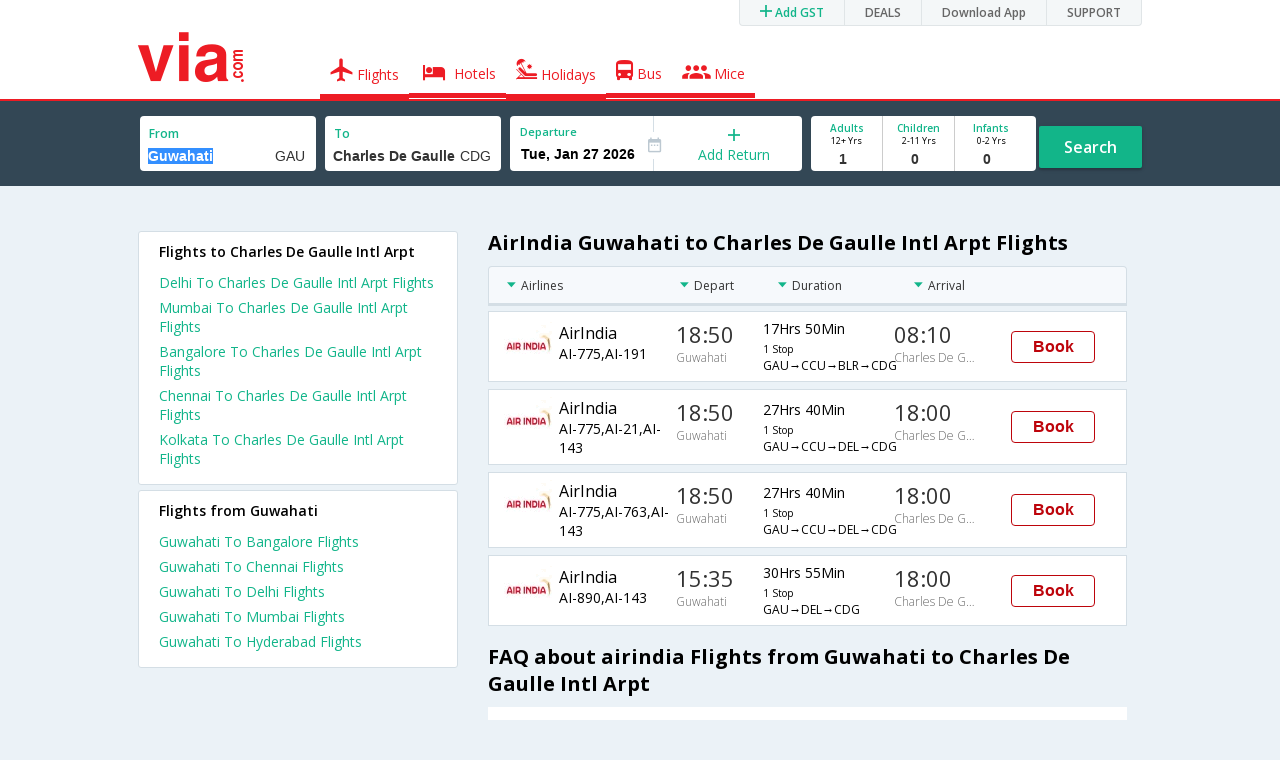

--- FILE ---
content_type: text/html
request_url: https://in.via.com/flight-tickets/airindia-flights-from-guwahati-to-charles-de-gaulle-intl-arpt
body_size: 6310
content:
<!doctype html><!--Set search box parameters--><html><head><meta http-equiv=Content-Type content="text/html; charset=utf-8"><meta charset=utf-8><meta name=format-detection content="telephone=no"><meta name=viewport content="width=device-width,initial-scale=1"><meta name=date content="Tue Dec 12 2017 13:04:17 GMT+0530 (IST)"><link href="//fonts.googleapis.com/css?family=Open+Sans:400,600,700,300,100" rel=stylesheet type=text/css><link rel=icon type=image/x-icon href=//images.via.com/static/img/general/favicon.ico><link rel=stylesheet href=//images.via.com/static/seo/static/stylesheets/via-seo.min.css><script src=//images.via.com/static/seo/static/js/min/jqueryMain.js></script><meta name=title content="Cheap AirIndia Guwahati to Charles De Gaulle Intl Arpt Flight Tickets - Via.com"><meta name=description content="Book Cheap AirIndia flights from Guwahati to Charles De Gaulle Intl Arpt. Use Code VIAINTL &amp; get up to  Rs.600 Off on AirIndia Guwahati Charles De Gaulle Intl Arpt flights. Check Guwahati to Charles De Gaulle Intl Arpt AirIndia flight schedule, offers &amp; status on Via.com"><meta name=keywords content="Guwahati To Charles De Gaulle Intl Arpt AirIndia Flights, Guwahati To Charles De Gaulle Intl Arpt AirIndia Flight Booking, Cheap AirIndia Air Tickets From Guwahati To Charles De Gaulle Intl Arpt, AirIndia Flights From Guwahati To Charles De Gaulle Intl Arpt, Guwahati Charles De Gaulle Intl Arpt AirIndia flights, Guwahati Charles De Gaulle Intl Arpt AirIndia schedules, Guwahati Charles De Gaulle Intl Arpt AirIndia flight ticket"><meta name=DC.title content="Cheap AirIndia Guwahati to Charles De Gaulle Intl Arpt Flight Tickets - Via.com"><meta name=twitter:title content="Cheap AirIndia Guwahati to Charles De Gaulle Intl Arpt Flight Tickets - Via.com"><meta name=twitter:description content="Book Cheap AirIndia flights from Guwahati to Charles De Gaulle Intl Arpt. Use Code VIAINTL &amp; get up to  Rs.600 Off on AirIndia Guwahati Charles De Gaulle Intl Arpt flights. Check Guwahati to Charles De Gaulle Intl Arpt AirIndia flight schedule, offers &amp; status on Via.com"><meta name=og:title content="Cheap AirIndia Guwahati to Charles De Gaulle Intl Arpt Flight Tickets - Via.com"><meta name=og:description content="Book Cheap AirIndia flights from Guwahati to Charles De Gaulle Intl Arpt. Use Code VIAINTL &amp; get up to  Rs.600 Off on AirIndia Guwahati Charles De Gaulle Intl Arpt flights. Check Guwahati to Charles De Gaulle Intl Arpt AirIndia flight schedule, offers &amp; status on Via.com"><title>Cheap AirIndia Guwahati to Charles De Gaulle Intl Arpt Flight Tickets - Via.com</title><!-- Google Tag Manager --><script>_vaGTM = [];</script><script>(function(w,d,s,l,i){w[l]=w[l]||[];w[l].push({'gtm.start':
    new Date().getTime(),event:'gtm.js'});var f=d.getElementsByTagName(s)[0],
    j=d.createElement(s),dl=l!='dataLayer'?'&l='+l:'';j.async=true;j.src=
    'https://www.googletagmanager.com/gtm.js?id='+i+dl;f.parentNode.insertBefore(j,f);
})(window,document,'script','_vaGTM','GTM-TL9VJSJ');</script><!-- End Google Tag Manager --><script>var pageOpts = pageOpts || {};
    pageOpts.env = "in";
    pageOpts.viewType = 'DESKTOP';
    pageOpts.currency = 'INR';
    pageOpts.currentEnv = "in";
    pageOpts.sysDate = '';
    pageOpts.isB2CEnv = true;
    pageOpts.pageId = "FLIGHT_TEMPLATE_FROM_A_TO_B_AIRLINE";
    pageOpts.productType = "Flight";
    pageOpts.pageType = "seo";
    pageOpts.accessToken = "553f5767-373f-4d98-9e6d-08fa87400a42";
    if (_vaGTM) {
        _vaGTM.push({pageOpts: pageOpts});
    }</script></head><body style="background-color: #ebf2f7"><header class="header u_white productsNav u_borderBottom u_gen-border-Btm-Red flt-wth m-hde"><div class=container><div class="row u_inlineblk u_width100 u_floatL"><div class="col-m-12 u_padL0 u_padR0"><div class="u_textR u_posR col-m-12 u_padL0 u_padR0"><div class="u_dispTable u_floatR hdr-curve-stick-border"><div class=customerNav><div><div class="element hideFromCustomer" id=AddGstNumber><i class="icon-Plus u_clViaGreen u_padL20"></i> <span title="please sign in to your account and goto My Account Option" class=elementPad><span class=u_clViaGreen>Add GST</span></span></div><div class="element jsCustomerNavEl hideFromCustomer" id=DEALS><i class=secNavIcon></i> <a class=elementPad target=_blank href=/offers>DEALS</a></div><div class="element jsCustomerNavEl hideFromCustomer" id=DownloadApp><i class=secNavIcon></i> <a class=elementPad target=_blank href="http://play.google.com/store/apps/details?id=app.via&referrer=utm-country%3Did%26utm_source%3dHeader">Download App</a></div><div class="element jsCustomerNavEl hideFromCustomer" id=SUPPORT><i class=secNavIcon></i> <a class=elementPad target=_blank href=/contact-us>SUPPORT</a></div></div></div></div></div></div></div><div class="col-m-12 u_padL0 u_padR0"><div class="u_inlineblk col-m-2 u_padL0"><span class="icon-ViaLogo u_font50 u_clViaRed"></span></div><div class="u_inlineblk u_font14 col-m-10"><div class="u_padT16 u_clBlacklightbase hover-red u_font14 u_cursPoint u_floatL"><a class="u_txtDecoNone u_floatL product active" href=/flight-tickets><span class="u_pad10 u_floatL"><span class="icon nav-weight icon-flightProductNav"></span> Flights</span></a></div><div class="u_padT16 u_clBlacklightbase hover-red u_font14 u_cursPoint u_floatL"><a class="u_txtDecoNone u_floatL product active" href=/hotels><span class="u_pad10 u_floatL"><span class="icon nav-weight icon-hotelProductNav"></span> Hotels</span></a></div><div class="u_padT16 u_clBlacklightbase hover-red u_font14 u_cursPoint u_floatL"><a class="u_txtDecoNone u_floatL product active" href=/holidays><span class="u_pad10 u_floatL"><span class="icon nav-weight icon-holidayProductNav"></span> Holidays</span></a></div><div class="u_padT16 u_clBlacklightbase hover-red u_font14 u_cursPoint u_floatL"><a class="u_txtDecoNone u_floatL product active" href=/bus-tickets><span class="u_pad10 u_floatL"><span class="icon nav-weight icon-busProductNav"></span> Bus</span></a></div><div class="u_padT16 u_clBlacklightbase hover-red u_font14 u_cursPoint u_floatL"><a class="u_txtDecoNone u_floatL product active" href=/mice><span class="u_pad10 u_floatL"><span class="icon nav-weight icon-miceProductNav"></span> Mice</span></a></div></div></div></div></header><div class=d-hde><div class=via-m-header role=banner><a href="/flight-tickets/utm_source=google&utm_medium=flight-seo&utm_campaign=Guwahati-Charles De Gaulle Intl Arpt" class="via-header-cell via-logo-cell" data-ajax=false data-role=none target=_blank><span class=icon-ViaLogo></span> </a><span class="via-header-cell via-header-cell-text">Flights </span><a href="/flight-tickets/utm_source=google&utm_medium=flight-seo&utm_campaign=Guwahati-Charles De Gaulle Intl Arpt" class="via-header-cell via-logo-cell" data-ajax=false data-role=none style=float:right target=_blank><span class=icon-Search></span></a></div></div><div style=display:none class=isHomePageAv>{"isHomePage":true}</div><div style=display:none class=js-searchBoxOpts id=js-searchBoxOpts>{}</div><div style=display:none id=environmentVars>{}</div><div style=display:none id=utmDetails>utm_source=google&utm_medium=flight-seo&utm_campaign=Guwahati-Charles De Gaulle Intl Arpt</div><div class="package-part v-bgbody flt-wth resBody" style="margin-bottom: 50px"><!--Set search box parameters--><div class="search-part flt-wth m-hde"><div class=container><div class=row><div style=display:none id=environmentVars>{"domesticCountryId":"101","currentEnv":"id","isB2CEnv":true,"currencyCode":"IDR","currencySymbol":"Rp","countryCode":"ID","countryName":"Indonesia","userRole":"U","isMobile":false,"languageSelected":"in"}</div><form name=flightSearchForm class=flightSearchForm autocomplete=off><div class=main-destntion-details><span class=input-detail-box><label>From</label><input type=text name=source placeholder="Type 3 letters" data-isdomestic=true data-country="" id=source value=Guwahati class="ui-autocomplete-input seo-input js-toolTip" autocomplete=off> <input readonly="" class=airCode value=GAU></span></div><div class=main-destntion-details><span class=input-detail-box><label>To</label><input type=text name=destination placeholder="Type 3 letters" data-country="" id=destination value="Charles De Gaulle Intl Arpt" class="ui-autocomplete-input seo-input" autocomplete=off> <input readonly="" class=airCode value=CDG></span></div><div class=pngr-dep-dest-part><div class="SLElement flex"><div class="u_inlineBlk flex justify-center direction-column border-right u_width50 dateCont cInDateCont" style=""><label class="u_clViaGreen u_font11 u_padL10 u_fontW600">Departure</label><input type=text class="u_padL10 u_padB0 onward" placeholder="" readonly="" name=departure id=departure data-date="" value=""></div><div class="u_inlineBlk calIconHolder" style=width:13px><span class=icon-Calendar></span></div><div class="u_inlineBlk flex justify-center u_width47 direction-column dateCont cOutDateCont" onclick=selectRoundTrip() style=""><span class=u_textC><i class="icon-Plus u_font12 u_clViaGreen"></i> <span class="u_clViaGreen u_font14 u_dispBlock">Add Return</span></span></div><div class="return_date active_return_date u_invisible u_width47 u_inlineBlk flex justify-center direction-column border-right dateCont cInDateCont" style=""><label class="u_clViaGreen u_font11 u_padL10 u_fontW600 return_date u_invisible">Return <span class="disp_inline icon-close-div" onclick=selectOneway()><a style="text-decoration: none; cursor: pointer"><i class="icon-Close u_clViaRed u_textC"></i></a></span></label><input type=text class="u_padL10 u_padB0 onward" placeholder="" readonly="" name=return id=return data-date="" value=""></div></div></div><div class=pas-detaisl-list><div class="adt-chld-inf u_width100"><span class="slt-pass-details u_lnht1_4 counter-element adult"><span class="u_font10 u_fontW600 u_dispBlock u_clViaGreen">Adults</span> <span class="u_font9 u_dispBlock">12+ Yrs</span><label class=custom-sel-box><select class="custom-sel-box count" name=numAdults><option value=1 selected=selected>1</option><option value=2>2</option><option value=3>3</option><option value=4>4</option><option value=5>5</option><option value=6>6</option><option value=7>7</option><option value=8>8</option><option value=9>9</option></select></label></span><span class="slt-pass-details u_lnht1_4 counter-element child"><span class="u_font10 u_fontW600 u_dispBlock u_clViaGreen">Children</span> <span class="u_font9 u_dispBlock">2-11 Yrs</span><label class=custom-sel-box><select class="custom-sel-box count" name=numAdults><option value=0 selected=selected>0</option><option value=1>1</option><option value=2>2</option><option value=3>3</option><option value=4>4</option><option value=5>5</option><option value=6>6</option><option value=7>7</option><option value=8>8</option><option value=9>9</option></select></label></span><span class="slt-pass-details u_lnht1_4 counter-element infant"><span class="u_font10 u_fontW600 u_dispBlock u_clViaGreen">Infants</span> <span class="u_font9 u_dispBlock">0-2 Yrs</span><label class=custom-sel-box><select class="custom-sel-box count" name=numAdults><option value=0 selected=selected>0</option><option value=1>1</option><option value=2>2</option><option value=3>3</option><option value=4>4</option><option value=5>5</option><option value=6>6</option><option value=7>7</option><option value=8>8</option><option value=9>9</option></select></label></span></div></div><div id=search-flight-btn class="search-btn-part search-flight-btn"><a href=javascript:void(0) class="grn-btn u_fontW600 u_clWhite u_floatL u_marT15">Search</a></div></form><div style=display:none id=calHolidayList>{}</div></div></div></div><div class="container m-flt-wth"><div class="row resContainer"><div class="col-x-12 col-m-8 col-m-push-4 u_marTB30	m-marTB20"><h1 class="u_font20 u_marB10">AirIndia Guwahati to Charles De Gaulle Intl Arpt Flights</h1><div class="resultSet domestic"><div class=oneway><div class="sorters m-hde" style="width: 100%;display:block"><div class="airlines sortClass js-toolTipLeft" data-lowtype="Airlines - (A-Z)" data-hightype="Airlines - (Z-A)" data-normaltype=Airlines data-tip="Sort by Airlines names">Airlines</div><div class="depart sortClass js-toolTipLeft" data-lowtype="Depart - Early" data-hightype="Depart - Late" data-normaltype=Depart data-tip="Sort by Depart time from Hyderabad">Depart</div><div class="duration sortClass js-toolTipLeft" data-lowtype="Duration - Short" data-hightype="Duration - Long" data-normaltype=Duration data-tip="Sort by Total Duration" data-hasqtip=2>Duration</div><div class="arrival sortClass js-toolTipLeft" data-lowtype="Arrival - Early" data-hightype="Arrival - Late" data-normaltype=Arrival data-tip="Sort by Arrival time at Bangalore">Arrival</div></div><div class=result onclick=openFlightSearchMobile();><div class=u_htauto><div class=fltDet><div class=onFlt><div class=airline style=width:34%><!-- temporary styling --><div class=airLogo><img src=https://images.via.com/static/img/airlines/logos/AI.gif alt=AI height=50 width=50></div><div class=airDet><div class=name>AirIndia</div><div class=fltNum>AI-775,AI-191</div></div></div><div class=depTime><div class=time>18:50</div><div class="city m-hde">Guwahati</div></div><div class=fltDur><div class=dur>17Hrs 50Min <span class="stops m-disblk"><font size=1>1 Stop</font></span></div><div class="route m-hde">GAU→CCU→BLR→CDG</div></div><div class=arrTime><div class=time>08:10</div><div class="city m-hde">Charles De Gaulle Intl Arpt</div></div></div></div><div class=priceDiv><div class="u_inlineblk u_width35 u_vertAlignMiddle"><button class="bookCTA u_marB5 search-flight-btn">Book</button></div></div></div></div><div class=result onclick=openFlightSearchMobile();><div class=u_htauto><div class=fltDet><div class=onFlt><div class=airline style=width:34%><!-- temporary styling --><div class=airLogo><img src=https://images.via.com/static/img/airlines/logos/AI.gif alt=AI height=50 width=50></div><div class=airDet><div class=name>AirIndia</div><div class=fltNum>AI-775,AI-21,AI-143</div></div></div><div class=depTime><div class=time>18:50</div><div class="city m-hde">Guwahati</div></div><div class=fltDur><div class=dur>27Hrs 40Min <span class="stops m-disblk"><font size=1>1 Stop</font></span></div><div class="route m-hde">GAU→CCU→DEL→CDG</div></div><div class=arrTime><div class=time>18:00</div><div class="city m-hde">Charles De Gaulle Intl Arpt</div></div></div></div><div class=priceDiv><div class="u_inlineblk u_width35 u_vertAlignMiddle"><button class="bookCTA u_marB5 search-flight-btn">Book</button></div></div></div></div><div class=result onclick=openFlightSearchMobile();><div class=u_htauto><div class=fltDet><div class=onFlt><div class=airline style=width:34%><!-- temporary styling --><div class=airLogo><img src=https://images.via.com/static/img/airlines/logos/AI.gif alt=AI height=50 width=50></div><div class=airDet><div class=name>AirIndia</div><div class=fltNum>AI-775,AI-763,AI-143</div></div></div><div class=depTime><div class=time>18:50</div><div class="city m-hde">Guwahati</div></div><div class=fltDur><div class=dur>27Hrs 40Min <span class="stops m-disblk"><font size=1>1 Stop</font></span></div><div class="route m-hde">GAU→CCU→DEL→CDG</div></div><div class=arrTime><div class=time>18:00</div><div class="city m-hde">Charles De Gaulle Intl Arpt</div></div></div></div><div class=priceDiv><div class="u_inlineblk u_width35 u_vertAlignMiddle"><button class="bookCTA u_marB5 search-flight-btn">Book</button></div></div></div></div><div class=result onclick=openFlightSearchMobile();><div class=u_htauto><div class=fltDet><div class=onFlt><div class=airline style=width:34%><!-- temporary styling --><div class=airLogo><img src=https://images.via.com/static/img/airlines/logos/AI.gif alt=AI height=50 width=50></div><div class=airDet><div class=name>AirIndia</div><div class=fltNum>AI-890,AI-143</div></div></div><div class=depTime><div class=time>15:35</div><div class="city m-hde">Guwahati</div></div><div class=fltDur><div class=dur>30Hrs 55Min <span class="stops m-disblk"><font size=1>1 Stop</font></span></div><div class="route m-hde">GAU→DEL→CDG</div></div><div class=arrTime><div class=time>18:00</div><div class="city m-hde">Charles De Gaulle Intl Arpt</div></div></div></div><div class=priceDiv><div class="u_inlineblk u_width35 u_vertAlignMiddle"><button class="bookCTA u_marB5 search-flight-btn">Book</button></div></div></div></div><div class=info><h2 class="u_font20 u_marB10 heading">FAQ about airindia Flights from Guwahati to Charles De Gaulle Intl Arpt</h2><div class="faqs u_pad20"><p class="u_font14 u_textJ ques" style="font-weight: 600">Q. How much time does it take to fly from Guwahati to Charles De Gaulle Intl Arpt ?</p><p class="u_font14 u_textJ ques">A. It takes 17Hrs 50Min to fly from Guwahati to Charles De Gaulle Intl Arpt.</p><p class="u_font14 u_textJ ques" style="font-weight: 600">Q. When is the earliest flight from Guwahati to Charles De Gaulle Intl Arpt ?</p><p class="u_font14 u_textJ ques">A. The earliest flight from Guwahati to Charles De Gaulle Intl Arpt is at 15:35 and is operated by AirIndia.</p><p class="u_font14 u_textJ ques" style="font-weight: 600">Q. How many flights are there from Guwahati to Charles De Gaulle Intl Arpt ?</p><p class="u_font14 u_textJ ques">A. There are 4 flights from Guwahati to Charles De Gaulle Intl Arpt.</p><p class="u_font14 u_textJ ques" style="font-weight: 600">Q. When is the last flight from Guwahati to Charles De Gaulle Intl Arpt ?</p><p class="u_font14 u_textJ ques">A. The last flight from Guwahati to Charles De Gaulle Intl Arpt is at 18:50 and is operated by AirIndia.</p></div><!--CMS data section --></div></div></div></div><div class="col-x-12 col-m-4 col-m-pull-8 u_marT40 u_padL0"><div class="box u_padtb10lr20 u_marT5 u_floatL"><h2 class="u_font14 u_floatL u_dispBlock u_padB12 u_fontW600 u_mar0">Flights to Charles De Gaulle Intl Arpt</h2><a href=/flight-tickets/from-delhi-to-charles-de-gaulle-intl-arpt class="u_font14 u_fontW400 u_padB6 flt-wth u_clViaGreen u_txtDecoNone" target=_blank>Delhi To Charles De Gaulle Intl Arpt Flights </a><a href=/flight-tickets/from-mumbai-to-charles-de-gaulle-intl-arpt class="u_font14 u_fontW400 u_padB6 flt-wth u_clViaGreen u_txtDecoNone" target=_blank>Mumbai To Charles De Gaulle Intl Arpt Flights </a><a href=/flight-tickets/from-bangalore-to-charles-de-gaulle-intl-arpt class="u_font14 u_fontW400 u_padB6 flt-wth u_clViaGreen u_txtDecoNone" target=_blank>Bangalore To Charles De Gaulle Intl Arpt Flights </a><a href=/flight-tickets/from-chennai-to-charles-de-gaulle-intl-arpt class="u_font14 u_fontW400 u_padB6 flt-wth u_clViaGreen u_txtDecoNone" target=_blank>Chennai To Charles De Gaulle Intl Arpt Flights </a><a href=/flight-tickets/from-kolkata-to-charles-de-gaulle-intl-arpt class="u_font14 u_fontW400 u_padB6 flt-wth u_clViaGreen u_txtDecoNone" target=_blank>Kolkata To Charles De Gaulle Intl Arpt Flights</a></div><div class="box u_padtb10lr20 u_marT5 u_floatL"><h2 class="u_font14 u_floatL u_dispBlock u_padB12 u_fontW600 u_mar0">Flights from Guwahati</h2><a href=/flight-tickets/from-guwahati-to-bangalore class="u_font14 u_fontW400 u_padB6 flt-wth u_clViaGreen u_txtDecoNone" target=_blank>Guwahati To Bangalore Flights</a> <a href=/flight-tickets/from-guwahati-to-chennai class="u_font14 u_fontW400 u_padB6 flt-wth u_clViaGreen u_txtDecoNone" target=_blank>Guwahati To Chennai Flights</a> <a href=/flight-tickets/from-guwahati-to-delhi class="u_font14 u_fontW400 u_padB6 flt-wth u_clViaGreen u_txtDecoNone" target=_blank>Guwahati To Delhi Flights</a> <a href=/flight-tickets/from-guwahati-to-mumbai class="u_font14 u_fontW400 u_padB6 flt-wth u_clViaGreen u_txtDecoNone" target=_blank>Guwahati To Mumbai Flights</a> <a href=/flight-tickets/from-guwahati-to-hyderabad class="u_font14 u_fontW400 u_padB6 flt-wth u_clViaGreen u_txtDecoNone" target=_blank>Guwahati To Hyderabad Flights</a></div></div></div></div></div><div class="searchbtn d-hde" style="position: fixed;text-align: center;width: 100%;bottom: 0"><a class="vm-buttons search-btn" id=search-flight-btn href="/flight-tickets/utm_source=google&utm_medium=flight-seo&utm_campaign=Guwahati-Charles De Gaulle Intl Arpt" data-role=none data-ajax=false style="text-decoration: none;width: 100%;margin: 0px !important;font-size: 23px;border-radius: 0px;background: #ED1C24;color: white;padding: 15px 5px;text-align: center;box-shadow: 1px 2px 4px #666;border-radius: 3px;display: block">View Best Offers</a></div><div id=footerCont class=m-hde><!-- footer  --><div class="footer preFooter"><div class=container><div class=content><div class="group appsLink IN"><div class="inBlk u_width43"><h4>Download Via Mobile App & Get Amazing Discounts</h4><ul><li><a href="//play.google.com/store/apps/details?id=app.via&referrer=utm_source%3Dwebsitefooter" target=_blank><div class=GooglePlay-small></div></a></li><li><a href=//appsto.re/in/r6qG9.i target=_blank><div class=Istore-small></div></a></li></ul></div><div class="inBlk countryLinks u_width28"><h4>Country</h4><div class=countryList><div id=selectedList class=selectedList><div class="sprite India"></div>India <span class=low></span></div><div class=list id=listCont style=display:none><div class=eachCon><div class="sprite Singapore"></div><a href=//sg.via.com>Singapore</a></div><div class=eachCon><div class="sprite Indonesia"></div><a href=//www.via.id>Indonesia</a></div><div class=eachCon><div class="sprite Philippines"></div><a href=//via.com.ph>Philippines</a></div><div class=eachCon><div class="sprite UAE"></div><a href=//ae.via.com>UAE</a></div><div class=eachCon><div class="sprite India"></div><a href=//in.via.com>India</a></div><div class=eachCon><div class="sprite Thailand"></div><a href=//th.via.com>Thailand</a></div><div class=eachCon><div class="sprite Oman"></div><a href=//om.via.com>Oman</a></div><div class=eachCon><div class="sprite Saudi Arabia"></div><a href=//sa.via.com>Saudi Arabia</a></div><div class=eachCon><div class="sprite Hong Kong"></div><a href=//hk.via.com>Hong Kong</a></div></div></div></div><div class="inBlk socialMedia u_width28"><h4>Follow Us</h4><ul><a href=//www.facebook.com/viadotcom target=_blank><li class=fb></li></a><a href=//twitter.com/viadotcom target=_blank><li class=twt></li></a><a href=//www.youtube.com/user/ViadotcomOfficial target=_blank><li class=youTube></li></a><a href=//instagram.com/viadotcom/ target=_blank><li class=instagram></li></a><a href=//www.linkedin.com/company/via-com target=_blank><li class=linkedIn></li></a><a href=//plus.google.com/+viadotcom target=_blank><li class=googleP></li></a></ul></div></div></div></div></div><div class=footer><div class=container><div class=content><div class=group><div class=partition><ul><li class=head>Company</li><li><a href="/about?type=Us" target=_blank>About Us</a></li><li><a href="/about?type=Directors" target=_blank>Board of Directors</a></li><li><a href="/about?type=Press" target=_blank>Press</a></li><li><a href="/about?type=Investor" target=_blank>Investors</a></li></ul></div><div class="partition products-and-services"><ul><li class=head>Products & Services</li><li><a href=/flight-tickets target=_blank>Flights</a></li><li><a href=/hotels target=_blank>Hotels</a></li><li><a href=/holidays target=_blank>Holidays</a></li><li><a href=/bus-tickets target=_blank>Bus</a></li><li><a href=/mice target=_blank>Mice</a></li></ul></div><div class="partition support"><ul><li class=head>Support</li><li><a href=https://in.via.com/contact-us target=_blank>Contact</a></li><li><a href=http://blog.via.com/ target=_blank>Blog</a></li></ul></div><div class="partition Policies"><ul><li class=head>Policies&Terms</li><li><a href="https://in.via.com/static/csr_privacy_policy.html?v=01042016" target=_blank>CSR Policy</a></li><li><a href=https://in.via.com/static/privacypolicy.html target=_blank>Privacy Policy</a></li><li><a href=https://in.via.com/static/viacomterms.html target=_blank>Terms of Use</a></li><li><a href=http://blog.via.com/via-bug-bounty-program/ target=_blank>Bug Bounty</a></li></ul></div><div class="partition Suppliers"><ul><li class=head>For Suppliers & Affliates</li><li><a href=https://cards.via.com/viakeys target=_blank>Add Hotel</a></li><li><a href="http://www.viaworld.in/bdo?action1=MY_ACCOUNTS" target=_blank>Travel Agents</a></li><li><a href="https://corp.via.com/enterprise?utm_source=via&utm_medium=homepage&utm_campaign=signin-link#/" target=_blank>Corporates</a></li></ul></div></div><div class="group partners IN"><div class=inBlk><p></p><ul><li><div class="spriteIN PCI u_curPointer" onclick="JS_UTIL.CCPopUp('//seal.controlcase.com/', 3725135228);"></div></li></ul></div><div class="inBlk u_marR15"><p>Member Of</p><ul><li><div class="spriteIN IATA"></div></li><li><div class="spriteIN PATA"></div></li><li><div class="spriteIN TAFI"></div></li><li><div class="spriteIN TAAI"></div></li></ul></div><div class=inBlk><p>We Accept</p><ul><li class=u_marR10><i class="icon-Mastercard u_font22"></i></li><li class=u_marR10><i class="icon-Maestro u_font22"></i></li><li class=u_marR10><i class="icon-Visa u_font22"></i></li><li class=u_marR10><i class="icon-Amex u_font22"></i></li><li class=u_marR10><i class="icon-Rupay u_font22"></i></li></ul></div><div class=inBlk><p>Partners</p><div class="spriteIN TripAdviser-logo-grey"></div></div></div><div class="group clrbth"><p class=copyright>&copy; 2017 Via.com. All Rights Reserved</p></div></div></div></div></div><script>function selectRoundTrip() {
        //document.flightSearchForm.returnType.value = "return";
        $(".returnDiv").attr("disabled", false);
        $('.cOutDateCont').addClass("u_invisible");
        $('.return_date ').removeClass("u_invisible");
        $('.active_return_date').removeClass("u_invisible");
    }

    function selectOneway() {
        $(".returnDiv").attr("disabled", true);
        $('.cOutDateCont').removeClass("u_invisible");
        $('.return_date ').addClass("u_invisible");
        $('.active_return_date').addClass("u_invisible");
        var today = new Date();
    }

    //    Set departure date
    $(function () {
        var currDate = JS_UTIL.adjustDate({days: 7}, new Date());
        depDate = DATE_FORMATTER.format(currDate, "ddd, mmm dd yyyy");
        var dataODate = DATE_FORMATTER.format(currDate, "mm/dd/yyyy");
        $('#departure').attr("data-date", dataODate.date);
        $('#departure').val(depDate.date);


    });

    function openFlightSearchMobile() {
        if (navigator.userAgent.match(/Android/i)
            || navigator.userAgent.match(/webOS/i)
            || navigator.userAgent.match(/iPhone/i)
            || navigator.userAgent.match(/iPad/i)
            || navigator.userAgent.match(/iPod/i)
            || navigator.userAgent.match(/BlackBerry/i)
            || navigator.userAgent.match(/Windows Phone/i)
        ) {
            window.location.href = "/flight-tickets/utm_source=google&utm_medium=flight-seo&utm_campaign=Guwahati-Charles De Gaulle Intl Arpt";
        }
    }</script><script src=//images.via.com/static/seo/static/js/min/jqueryExtras.js></script><script src=//images.via.com/static/seo/static/js/min/utils.js></script><script>$(function(){
        $('#selectedList').click(function(){
            $('#listCont').toggle();
        });
        $('body').mouseup(function(e){
            var container  = $("#listCont");
            if(!container.is(e.target) && container.has(e.target).length === 0 && e.target !== $('#selectedList')[0]){
                container.hide();
            }
        });
    });</script><script src=https://apis.google.com/js/client:platform.js async defer=defer></script><script src=//images.via.com/static/seo/static/js/min/seoFlights.js></script></body></html>